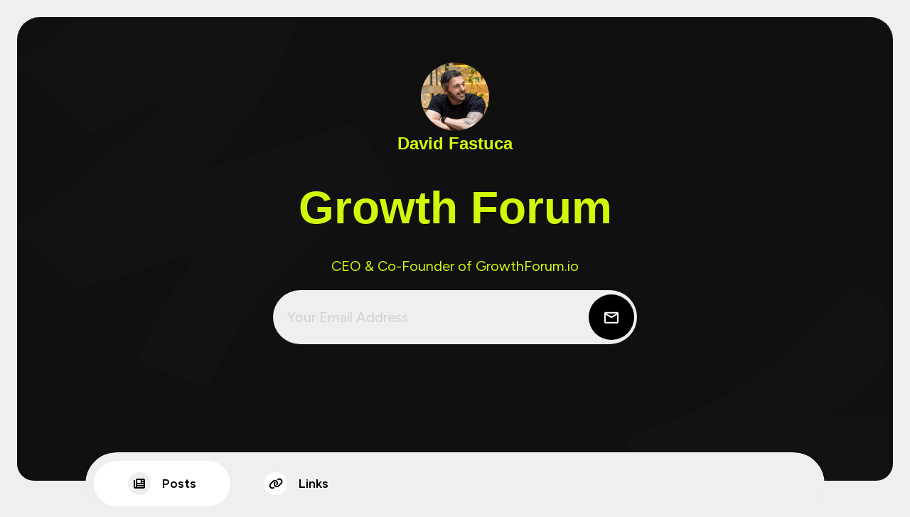

--- FILE ---
content_type: text/html; charset=utf-8
request_url: https://newsletter.growthforum.io/
body_size: 58742
content:
<!DOCTYPE html><html lang="en" prefix="og:http://ogp.me/ns#"><head><meta name="viewport" content="width=device-width, initial-scale=1"/><script defer="" data-cfasync="false" src="https://cdn.kit.com/pages/js/runtime-838763a89775b3f11d2a.js"></script><script defer="" data-cfasync="false" src="https://cdn.kit.com/pages/js/creator-profile-v2-profile-d6eb5d822db4a34d0796.chunk.js"></script><script data-cfasync="false">window.props = {"pageTitle":"Posts","currentPageId":33351,"currentPageType":"posts","templateName":"flow","properties":{"cardColor":"#ffffff","buttonText":"Subscribe","accentColor":"#d10186","headerColor":"#101010","bodyTextColor":"#000000","backgroundColor":"#efefef","bodyFontFamily":"Figtree, sans-serif","bodyFontWeight":400,"buttonTextColor":"#ffffff","headerTextColor":"#FBF3EB","headingTextColor":"#d0f80a","headingFontFamily":"'Bricolage Grotesque', Helvetica, sans-serif","headingFontWeight":600,"backgroundTextColor":"#373f45","defaultBackgroundUrl":"https://cdn.convertkit.com/assets/flow-bg.png"},"data":{"bio":"CEO & Co-Founder of GrowthForum.io","name":"Growth Forum","byline":"","imageUrl":"https://embed.filekitcdn.com/e/SnLPLeqRo1ZxSz7L1Uwg5/t9Mo2cgbeZNnKzmYENzXUv/?fit=crop&w=250&h=250","seoVersion":73,"navigationName":"David Fastuca","seoImage":"https://functions-js.convertkit.com/cp-social-image?accent=%23d10186&account=1482340&avatar=https%3A%2F%2Fembed.filekitcdn.com%2Fe%2FSnLPLeqRo1ZxSz7L1Uwg5%2Ft9Mo2cgbeZNnKzmYENzXUv%2F%3Ffit%3Dcrop%26w%3D250%26h%3D250&bg=%23efefef&byline=&headline=Growth+Forum&version=73","seoFavicon":"https://pages.convertkit.com/templates/favicon.ico"},"pages":[{"pageType":"posts","displayName":"Posts","url":"/profile/posts","id":33351,"data":{}},{"pageType":"links","displayName":"Links","url":"/profile/links","id":33352,"data":{"links":[]}}],"accountId":1482340,"profileUrl":"https://newsletter.growthforum.io/profile","siteKey":"0x4AAAAAAAYy1pe6L_wKYCMp","canonicalUrl":"https://newsletter.growthforum.io","poweredByUrl":"https://kit.com/features/forms?utm_campaign=poweredby&utm_content=newsletter_feed&utm_medium=referral&utm_source=dynamic","recentPosts":[{"id":7285894,"title":"Here’s a tough pill to swallow for every founder...","slug":"here-s-a-tough-pill-to-swallow-for-every-founder","status":"published","readingTime":2,"campaignCompletedAt":"2024-11-20T12:45:55.000Z","publishedAt":"2024-11-20T12:45:55.000Z","orderByDate":"2024-11-20T12:45:55.000Z","timeAgo":"about 1 year","thumbnailUrl":null,"thumbnailAlt":"","path":"posts/here-s-a-tough-pill-to-swallow-for-every-founder","url":"https://newsletter.growthforum.io/posts/here-s-a-tough-pill-to-swallow-for-every-founder","isPaid":null,"introContent":"I came to terms with it years ago. If you own a business but can't sell it, I hate to be the bearer of bad news, but you don’t have a business. You have a very expensive hobby. You could have the best product or most innovative service on the market. But if you can’t consistently bring in buyers, it’s all for naught. Here’s the hard truth: Building a great product or mapping a great service is the easy part. Getting it into the hands of people who need it. That’s the hard part. I’ve seen it...","campaignId":17328952,"publicationId":13873509,"metaDescription":null},{"id":5877966,"title":"1-1-1 Sales Growth: 5 Powerful Strengths You’re Ignoring","slug":"1-1-1-sales-growth-5-powerful-strengths-you-re-ignoring","status":"published","readingTime":1,"campaignCompletedAt":"2024-06-19T09:19:12.000Z","publishedAt":"2024-06-19T09:19:12.000Z","orderByDate":"2024-06-19T09:19:12.000Z","timeAgo":"over 1 year","thumbnailUrl":"https://embed.filekitcdn.com/e/36sNQC99i7iBx7TFtvEjQ5/kmgtzw5eDqpByCZMUtXicN","thumbnailAlt":null,"path":"posts/1-1-1-sales-growth-5-powerful-strengths-you-re-ignoring","url":"https://newsletter.growthforum.io/posts/1-1-1-sales-growth-5-powerful-strengths-you-re-ignoring","isPaid":null,"introContent":"In this episode of \"How to Sell\", Rachel Fox delves into cost-effective sales strategies tailored for startups operating on tight budgets. She shares a range of successful techniques that have aided her in generating more leads and boosting her conversion rates. EP 256: Boost Your Sales Pipeline with These 5 Powerful Strengths You’re Ignoring. Listen on Spotify Now Key Takeaways: Cold calling isn’t always the best method for lead generation. Rachel prefers cold emailing, which she finds more...","campaignId":15609794,"publicationId":12134589,"metaDescription":null},{"id":5829928,"title":"1-1-1 Sales Growth: 8 Steps...","slug":"1-1-1-sales-growth-8-steps","status":"published","readingTime":1,"campaignCompletedAt":"2024-06-12T23:56:06.000Z","publishedAt":"2024-06-12T23:56:06.000Z","orderByDate":"2024-06-12T23:56:06.000Z","timeAgo":"over 1 year","thumbnailUrl":"https://embed.filekitcdn.com/e/36sNQC99i7iBx7TFtvEjQ5/kmgtzw5eDqpByCZMUtXicN","thumbnailAlt":null,"path":"posts/1-1-1-sales-growth-8-steps","url":"https://newsletter.growthforum.io/posts/1-1-1-sales-growth-8-steps","isPaid":null,"introContent":"1-1-1: Sell smarter by leveraging your data and insights, 8 Steps to accelerate your sales process, Convert website visitors, instantly. EP 255: Smart Selling: Leveraging Data and Insight in Business Development Ep 255 Listen on Spotify Now In this episode, you’re going to learn: Modern sales and marketing methods Crafting problem-focused messages Effective communication channels Post of the Week 8 steps to speed up your sales process.Check out the full post here. Resource of the Week Warmly...","campaignId":15560166,"publicationId":12084962,"metaDescription":null},{"id":5584533,"title":"Sales Jenga?","slug":"sales-jenga","status":"published","readingTime":2,"campaignCompletedAt":"2024-05-15T22:25:33.000Z","publishedAt":"2024-05-15T22:25:33.000Z","orderByDate":"2024-05-15T22:25:33.000Z","timeAgo":"over 1 year","thumbnailUrl":"https://embed.filekitcdn.com/e/36sNQC99i7iBx7TFtvEjQ5/qxQcKADeXEjNoKqTs6NnGu","thumbnailAlt":null,"path":"posts/sales-jenga","url":"https://newsletter.growthforum.io/posts/sales-jenga","isPaid":null,"introContent":"In case you’ve been living under a rock and don’t know what Jenga is… It’s a fun game that turns the simple act of pulling out a small wooden block… Into a heart-pounding test of balance and strategy… Where one wrong move can cause the whole tower of blocks to crash down. Your goal is to keep the tower stable while removing the blocks. Every wooden block you remove… While successfully keeping the tower stable… Is an inefficiency eliminated from the entire structure. Now, when it comes to your...","campaignId":15264797,"publicationId":11789543,"metaDescription":null},{"id":5525801,"title":"This gets us 20+ booked meetings per week...","slug":"this-gets-us-20-booked-meetings-per-week","status":"published","readingTime":6,"campaignCompletedAt":"2024-05-08T21:31:06.000Z","publishedAt":"2024-05-08T21:31:06.000Z","orderByDate":"2024-05-08T21:31:06.000Z","timeAgo":"over 1 year","thumbnailUrl":"https://embed.filekitcdn.com/e/36sNQC99i7iBx7TFtvEjQ5/aWQ8B6xriZPzrn9myEFLP8","thumbnailAlt":null,"path":"posts/this-gets-us-20-booked-meetings-per-week","url":"https://newsletter.growthforum.io/posts/this-gets-us-20-booked-meetings-per-week","isPaid":null,"introContent":"Cold calling. It's one of the most underused and scared of strategy for generating leads and booking meetings. In this guide, we'll share our tried-and-true strategies, techniques, and tips for successful cold calling, which consistently generates over 20 booked meetings per week. Understanding the Basics of Cold Calling One key aspect to remember when cold calling is the importance of proper preparation. Before picking up the phone, it's essential to research your prospects. This includes...","campaignId":15193251,"publicationId":11718028,"metaDescription":null},{"id":5456782,"title":"The Power of Rejection, Strategies of Turning a NO into a YES","slug":"the-power-of-rejection-strategies-of-turning-a-no-into-a-yes","status":"published","readingTime":8,"campaignCompletedAt":"2024-04-30T21:55:39.000Z","publishedAt":"2024-04-30T21:55:39.000Z","orderByDate":"2024-04-30T21:55:39.000Z","timeAgo":"over 1 year","thumbnailUrl":"https://embed.filekitcdn.com/e/36sNQC99i7iBx7TFtvEjQ5/oCrLH1o6Nxw56NqDCFV8eo","thumbnailAlt":null,"path":"posts/the-power-of-rejection-strategies-of-turning-a-no-into-a-yes","url":"https://newsletter.growthforum.io/posts/the-power-of-rejection-strategies-of-turning-a-no-into-a-yes","isPaid":null,"introContent":"Rejection. It's a word that can send shivers down our spines and make our hearts sink. Whether it's being turned down for a job, rejected by a romantic interest, or receiving a negative response to a proposal, rejection can leave us feeling deflated and discouraged. But what if I told you that there is power in rejection? What if I told you that you can turn a 'no' into a 'yes'? In this guide, we will explore the psychology behind rejection, the art of embracing rejection, and effective...","campaignId":15110310,"publicationId":11635100,"metaDescription":null},{"id":5403242,"title":"How To Write Emails That Win ","slug":"how-to-write-emails-that-win","status":"published","readingTime":8,"campaignCompletedAt":"2024-04-24T21:45:17.000Z","publishedAt":"2024-04-24T21:45:17.000Z","orderByDate":"2024-04-24T21:45:17.000Z","timeAgo":"over 1 year","thumbnailUrl":"https://embed.filekitcdn.com/e/36sNQC99i7iBx7TFtvEjQ5/7jgfAFmxxSenhSifNjWNqK","thumbnailAlt":null,"path":"posts/how-to-write-emails-that-win","url":"https://newsletter.growthforum.io/posts/how-to-write-emails-that-win","isPaid":null,"introContent":"Email writing is not just about stringing words together. But rather a skill that requires finesse and understanding of your target audience. One crucial element is the subject line. Mastering the art of email writing involves more than just crafting messages; it requires a deep understanding of human psychology and communication dynamics. By delving into the intricacies of how people perceive and respond to written communication, you can tailor your emails to resonate with your audience on a...","campaignId":15046392,"publicationId":11571183,"metaDescription":null},{"id":5334763,"title":"How to build your sales pipeline from ground zero [+Plus Template]","slug":"how-to-build-your-sales-pipeline-from-ground-zero-plus-template","status":"published","readingTime":6,"campaignCompletedAt":"2024-04-17T21:05:24.000Z","publishedAt":"2024-04-17T21:05:24.000Z","orderByDate":"2024-04-17T21:05:24.000Z","timeAgo":"almost 2 years","thumbnailUrl":"https://embed.filekitcdn.com/e/36sNQC99i7iBx7TFtvEjQ5/ao4FE63cNX3cwc1CtZvDFT","thumbnailAlt":null,"path":"posts/how-to-build-your-sales-pipeline-from-ground-zero-plus-template","url":"https://newsletter.growthforum.io/posts/how-to-build-your-sales-pipeline-from-ground-zero-plus-template","isPaid":null,"introContent":"Building a sales pipeline from scratch can seem daunting. But it's an essential component of any successful business. In this guide, we'll explore the importance of a sales pipeline and what it entails. We will also discuss how to lay the foundation, implement, and manage your sales pipeline effectively. >> Plus, give you this handy resource to kick-start your growth process << The Importance of a Sales Pipeline A sales pipeline is a visual representation of your sales process, outlining the...","campaignId":14964150,"publicationId":11488960,"metaDescription":null},{"id":5278165,"title":"Take Responsibility","slug":"take-responsibility","status":"published","readingTime":5,"campaignCompletedAt":"2024-04-11T01:35:32.000Z","publishedAt":"2024-04-11T01:35:32.000Z","orderByDate":"2024-04-11T01:35:32.000Z","timeAgo":"almost 2 years","thumbnailUrl":"https://embed.filekitcdn.com/e/36sNQC99i7iBx7TFtvEjQ5/vhgewnUAaLCjdHDx8spKiE","thumbnailAlt":null,"path":"posts/take-responsibility","url":"https://newsletter.growthforum.io/posts/take-responsibility","isPaid":null,"introContent":"The Weekly Sales Report How To Take Responsibility for Your Success Issue #002 | Listen on the How To Sell Podcast We’re all too familiar with failure. I’ve failed many times myself. Even my co-founder, Luigi, has shared his own frustrations. What we’re saying is that B2B sales is not everyone’s cup of tea—it's highly competitive, and only those who can overcome failures can succeed. So, what can we do to improve and eliminate these setbacks? Listen to the full episode now Coaching as a...","campaignId":14846800,"publicationId":11371614,"metaDescription":null},{"id":5236487,"title":"Rejections Will No Longer Exist — If You Make This Sales Mindset Switch!","slug":"rejections-will-no-longer-exist-if-you-make-this-sales-mindset-switch","status":"published","readingTime":5,"campaignCompletedAt":"2024-04-04T07:39:58.000Z","publishedAt":"2024-04-04T07:39:58.000Z","orderByDate":"2024-04-04T07:39:58.000Z","timeAgo":"almost 2 years","thumbnailUrl":"https://embed.filekitcdn.com/e/36sNQC99i7iBx7TFtvEjQ5/qYaERPRYA7hRnhLxrXop2N","thumbnailAlt":null,"path":"posts/rejections-will-no-longer-exist-if-you-make-this-sales-mindset-switch","url":"https://newsletter.growthforum.io/posts/rejections-will-no-longer-exist-if-you-make-this-sales-mindset-switch","isPaid":null,"introContent":"The Weekly Sales Report Sales Mindset Mastery Issue #001 | Listen on the \"How To Sell\" Podcast Special Note: This newsletter is now the Weekly Sales Report, where once per week, we'll dive really deep into one topic to help you reach your sales goals faster. ............. In our line of work, there are two words you often hear from customers that can mean success or failure. These words are “yes” and (the dreaded) “no.” As a sales pro or start-up owner, you’ve likely had more of the latter...","campaignId":14844919,"publicationId":11369733,"metaDescription":null}],"featuredPost":{"id":7285894,"title":"Here’s a tough pill to swallow for every founder...","slug":"here-s-a-tough-pill-to-swallow-for-every-founder","status":"published","readingTime":2,"campaignCompletedAt":"2024-11-20T12:45:55.000Z","publishedAt":"2024-11-20T12:45:55.000Z","orderByDate":"2024-11-20T12:45:55.000Z","timeAgo":"about 1 year","thumbnailUrl":null,"thumbnailAlt":"","path":"posts/here-s-a-tough-pill-to-swallow-for-every-founder","url":"https://newsletter.growthforum.io/posts/here-s-a-tough-pill-to-swallow-for-every-founder","isPaid":null,"introContent":"I came to terms with it years ago. If you own a business but can't sell it, I hate to be the bearer of bad news, but you don’t have a business. You have a very expensive hobby. You could have the best product or most innovative service on the market. But if you can’t consistently bring in buyers, it’s all for naught. Here’s the hard truth: Building a great product or mapping a great service is the easy part. Getting it into the hands of people who need it. That’s the hard part. I’ve seen it...","campaignId":17328952,"publicationId":13873509,"metaDescription":null},"originUrl":"https://newsletter.growthforum.io/profile","creatorProfileName":"Growth Forum","creatorProfileId":1281592}</script><link rel="stylesheet" href="https://cdn.kit.com/pages/css/creator-profile-v2-profile-b0ed61d8348f856f5359.css"/><link rel="stylesheet" href="https://cdn.kit.com/pages/css/shared-b15ca9f1ef0a40e20503.css"/><title>Posts | Growth Forum</title><meta property="og:title" content="Growth Forum"/><meta property="og:description" content="CEO &amp; Co-Founder of GrowthForum.io"/><meta property="og:image:alt" content="Growth Forum"/><meta property="og:type" content="website"/><meta property="og:image" content="https://functions-js.convertkit.com/cp-social-image?accent=%23d10186&amp;account=1482340&amp;avatar=https%3A%2F%2Fembed.filekitcdn.com%2Fe%2FSnLPLeqRo1ZxSz7L1Uwg5%2Ft9Mo2cgbeZNnKzmYENzXUv%2F%3Ffit%3Dcrop%26w%3D250%26h%3D250&amp;bg=%23efefef&amp;byline=&amp;headline=Growth+Forum&amp;version=73"/><meta name="twitter:card" content="summary_large_image"/><meta name="twitter:title" content="Growth Forum"/><meta name="twitter:description" content="CEO &amp; Co-Founder of GrowthForum.io"/><meta name="twitter:image" content="https://functions-js.convertkit.com/cp-social-image?accent=%23d10186&amp;account=1482340&amp;avatar=https%3A%2F%2Fembed.filekitcdn.com%2Fe%2FSnLPLeqRo1ZxSz7L1Uwg5%2Ft9Mo2cgbeZNnKzmYENzXUv%2F%3Ffit%3Dcrop%26w%3D250%26h%3D250&amp;bg=%23efefef&amp;byline=&amp;headline=Growth+Forum&amp;version=73"/><meta name="twitter:image:alt" content="Growth Forum"/><link rel="shortcut icon" type="image/x-icon" href="https://pages.convertkit.com/templates/favicon.ico"/><link rel="canonical" href="https://newsletter.growthforum.io"/><link rel="preconnect" href="https://fonts.gstatic.com"/><link rel="preconnect" href="https://fonts.googleapis.com"/><link rel="preconnect" href="https://fonts.gstatic.com" crossorigin="anonymous"/><link href="https://fonts.googleapis.com/css2?family=Figtree:wght@400;600&amp;display=swap" rel="stylesheet"/></head><body><div id="root"><style>
    .custom-page div h1,
    .custom-page div h2,
    .custom-page div h3,
    .custom-page div h4,
    .custom-page div h5,
    .custom-page div h6 {
      font-family: 'Bricolage Grotesque', Helvetica, sans-serif;
      font-weight: 600;
      color: #000000;
    }

    .font-heading {
      font-family: 'Bricolage Grotesque', Helvetica, sans-serif;
    }

    .bg-header-image {
      background-image:
        url(https://cdn.convertkit.com/assets/flow-bg.png);
      background-repeat: no-repeat;
      background-size: cover;
      background-position: center;
      background-color: #101010;
      background-blend-mode: overlay;
    }

    .bg-header {
      background-color: #101010;
    }

    .color-card {
      color: #ffffff;
    }

    .bg-background {
      background-color: #efefef;
    }

    .font-weight-heading {
      font-weight: 600;
    }

    .font-body {
      font-family: Figtree, sans-serif;
    }

    .font-weight-body {
      font-weight: 400;
    }

    .color-heading {
      color: #d0f80a;
    }

    .color-body {
      color: #000000;
    }

    .line-height-md-loose {
      line-height: 120%;
    }

    .line-height-sm-loose {
      line-height: 160%;
    }

    .bg-button {
      background-color: #000000;
    }

    .bg-button-opacity {
      background-color: #0000004d;
    }

    .bg-body {
      background-color: #000000;
    }

    .hover\:bg-accent:hover {
      background-color: #d10186;
    }

    .rounded-6 {
      border-radius: 24px;
    }

    @media (min-width: 640px) {
      .sm\:h-19 {
        height: 4.75rem;
      }
      .sm\:rounded-card {
        border-radius: 32px;
      }
      .sm\:rounded-fit {
        border-radius: 200px;
      }
      .sm\:w-23 {
        width: 23.5rem;
      }
      .sm\:clip-path {
        clip-path: inset(0px round 9999px);
      }

      .sm\h-61 {
        height: 15.25rem;
      }

      .recommendations-submit {
        justify-content: center;
      }

      .sm\:px-30 {
        padding-left: 120px;
        padding-right: 120px;
      }

      .sm\:mx-30 {
        margin-left: 120px;
        margin-right: 120px;
      }
    }

    @media (min-width: 768px) {
      .product img {
        width: 100%;
      }
      .product-single img {
        width: 12rem;
      }
    }

    .rounded-2xl {
      border-radius: 20px;
    }

    .rounded-fit {
      border-radius: 200px;
    }

    .rounded-xs {
      border-radius: 10px;
    }

    .rounded-m {
      border-radius: 16px;
    }

    .rounded-3xl {
      border-radius: 24px;
    }

    .rounded-card {
      border-radius: 32px;
    }

    .min-h-15 {
      min-height: 3.75rem;
    }

    .h-56 {
      height: 13.125rem;
    }

    .bg-card {
      background-color: #ffffff;
    }

    .color-button-icon {
      color: #ffffff;
    }

    .color-badge {
      fill: #ffffff;
    }

    html,
    .bg-page {
      background-color: #efefef;
    }

    .max-w-page {
      max-width: 1440px;
    }

    .bg-accent {
      background-color: #d10186;
    }

    .border-accent {
      border-color: #d10186;
    }

    .color-button-text {
      color: #ffffff;
    }

    .recommendation-sponsored {
      color: #000000;
    }

    .button:hover {
      background-color: #d10186;
    }

    .button:disabled {
      color: #00000099;
      background-color: transparent;
    }

    .share-button {
      background-color: #ffffff;
    }

    .max-h-lg {
      max-height: 32.375rem;
    }

    .line-clamp-3 {
      overflow: hidden;
      display: -webkit-box;
      -webkit-box-orient: vertical;
      -webkit-line-clamp: 3;
    }

    .heading-line-height {
      line-height: undefined;
    }

    .body-line-height {
      line-height: undefined;
    }

    .product img {
      aspect-ratio: 16 / 9;
    }

    .product-single button {
      align-self: flex-start;
      overflow: hidden;
      text-overflow: ellipsis;
      white-space: nowrap;
    }

    .product-name {
      color: #000000;
      font-size: 24px;
      line-height: 130%;
      overflow: hidden;
      display: -webkit-box;
      -webkit-box-orient: vertical;
      -webkit-line-clamp: 3;
    }

    .product-price {
      color: #d10186;
      font-size: 18px;
      line-height: 160%;
    }

    .product-content {
      flex: 1;
    }

    .product button {
      background-color: #000000;
      color: #ffffff;
      font-size: 16px;
      padding: 8px 32px;
      border-radius: 200px;
      width: 100%;
      margin-top: auto;
    }

    .product button:hover {
      background-color: #d10186;
      transition: 300ms;
    }

    @media (min-width: 768px) {
      .product-single button {
        width: auto;
      }
    }

    .line-clamp-4 {
      overflow: hidden;
      display: -webkit-box;
      -webkit-box-orient: vertical;
      -webkit-line-clamp: 4;
    }

    .rounded-b-xl {
      border-bottom-right-radius: 24px;
      border-bottom-left-radius: 24px;
    }

    .rounded-t-2xl {
      border-top-right-radius: 24px;
      border-top-left-radius: 24px;
    }

    .group:hover .group-hover\:bg-accent {
      background-color: #d10186;
    }

    .group:hover .group-hover\:color-bg {
      color: #efefef;
    }

    .group:hover .group-hover\:color-accent {
      color: #d10186;
    }

    .w-5 {
      width: 1.25rem;
    }

    .h-5 {
      height: 1.25rem;
    }

    .header:hover .bg-image-picker {
      opacity: 0.6;
    }

    .recommendation-creator img {
      border-radius: 10px;
    }

    .recommendations-heading {
      color: #000000;
    }

    .recommendation-byline {
      color: #000000;
    }

    .recommendation-creator {
      padding: 24px;
      border-radius: 24px;
      background-color: #ffffff;
    }

    .recommendation-name {
      color: #000000;
    }

    .recommendation-creator[aria-checked="true"]{
      outline: 2px solid #d10186;
    }

    .recommendations-form input[type="checkbox"] {
      --active-checkbox: #d10186;
      --background: transparent;
      border-radius: 200px;
      outline: 2px solid #000000 !important;
    }

    .recommendations-form input[type="checkbox"]:hover,
    .recommendations-form input[type="checkbox"]:checked {
      outline: 2px solid #d10186 !important;
    }

    @media (max-width: 640px) {
      .recommendations-form .recommendations-checkbox {
        right: 16px;
      }
    }

    @media (max-width: 768px) {
      .recommendations-form .recommendations-submit {
        flex-direction: column;
      }
    }
  </style><div class="bg-page page-posts"><div class="max-w-page flex flex-col w-full mx-auto"><div class="sm:m-6"><div class="header flex flex-col text-center items-stretch rounded-b-xl bg-header-image sm:px-24 sm:pt-16 sm:pb-32 pt-10 sm:rounded-card rounded-t-none"><div class="flex flex-col sm:justify-center justify-items-center mb-6"><div class="creator-avatar sm:w-24 sm:h-24 h-12 w-12 self-center"><img alt="profile" src="https://embed.filekitcdn.com/e/SnLPLeqRo1ZxSz7L1Uwg5/t9Mo2cgbeZNnKzmYENzXUv/?fit=crop&amp;w=250&amp;h=250" class="h-full w-full rounded-full object-cover object-center"/></div><div class="grid"><h1 class="font-heading font-weight-heading flex flex-col color-heading text-2xl text-center block truncate"><a>David Fastuca</a></h1></div></div><div class="px-6 sm:px-0"><div class="grid"><h1 class="creator-name font-heading font-weight-heading color-heading opacity-80 sm:text-6xl text-5xl text-center mb-8 sm:mb-6 heading-line-height overflow-hidden break-words whitespace-pre-wrap">Growth Forum</h1></div><div class="grid"><p class="creator-bio font-body font-weight-body color-heading text-xl leading-5 text-center mb-6 body-line-height overflow-hidden break-words whitespace-pre-wrap">CEO &amp; Co-Founder of GrowthForum.io</p></div><div class="flex justify-center mb-16"><form class="form subscribe-form leading-8 justify-between w-full self-center px-1 items-center sm:h-19 min-h-15" method="POST" action="/posts"><div class="flex leading-8 rounded-full bg-background m-auto  justify-between max-w-lg w-full self-center px-1 items-center sm:h-19 min-h-15"><input id="email" name="email_address" type="email" placeholder="Your Email Address" class="color-body font-body text-xl email-input py-2 outline-none px-4 w-full bg-transparent rounded-full" required="" value=""/><button class="flex-none w-12 h-12 sm:w-16 sm:h-16 bg-button color-button-icon flex items-center justify-center rounded-full"><svg xmlns="http://www.w3.org/2000/svg" width="24" height="24" fill="currentColor" viewBox="0 0 24 24" class="fill-current inline-block overflow-visible w-6 h-6 color-button-icon" name="email" style="font-size:inherit"><path fill-rule="evenodd" d="M4 20.714q-.824 0-1.413-.587A1.93 1.93 0 0 1 2 18.714v-12q0-.086.006-.168L2 6.539h.007q.057-.714.58-1.237A1.93 1.93 0 0 1 4 4.714h16q.824 0 1.413.588.523.524.58 1.237H22l-.006.007q.006.083.006.168v12a1.93 1.93 0 0 1-.587 1.413 1.93 1.93 0 0 1-1.413.587zm15.255-14H4.745L12 11.04zM4 8.59l6.975 4.175q.475.276 1.025.275.55 0 1.025-.275L20 8.59v10.125H4z" clip-rule="evenodd"></path></svg></button></div></form></div></div></div></div><div class="navigation sm:mx-30 bg-background sm:rounded-full px-6 sm:px-3 sm:-mt-16  overflow-x-auto overflow-y-hidden sm:clip-path py-10 sm:py-3"><div class="flex flex-row"><a href="/profile/posts" class="px-4 py-3 sm:px-12 sm:py-4 font-body font-semibold color-body outline-none focus:outline-none rounded-full group bg-card"><div class="flex justify-center items-center rounded-full"><div class="rounded-full bg-background group-hover:bg-accent mr-4 flex justify-center items-center w-8 h-8 delay-75 transition-colors"><svg aria-hidden="true" focusable="false" data-prefix="fas" data-icon="newspaper" class="svg-inline--fa fa-newspaper fa-w-16 group-hover:color-bg color-body w-5 h-5 delay-75 transition-colors flex-shrink-0" role="img" xmlns="http://www.w3.org/2000/svg" viewBox="0 0 512 512"><path fill="currentColor" d="M96 96c0-35.3 28.7-64 64-64l288 0c35.3 0 64 28.7 64 64l0 320c0 35.3-28.7 64-64 64L80 480c-44.2 0-80-35.8-80-80L0 128c0-17.7 14.3-32 32-32s32 14.3 32 32l0 272c0 8.8 7.2 16 16 16s16-7.2 16-16L96 96zm64 24l0 80c0 13.3 10.7 24 24 24l112 0c13.3 0 24-10.7 24-24l0-80c0-13.3-10.7-24-24-24L184 96c-13.3 0-24 10.7-24 24zm208-8c0 8.8 7.2 16 16 16l48 0c8.8 0 16-7.2 16-16s-7.2-16-16-16l-48 0c-8.8 0-16 7.2-16 16zm0 96c0 8.8 7.2 16 16 16l48 0c8.8 0 16-7.2 16-16s-7.2-16-16-16l-48 0c-8.8 0-16 7.2-16 16zM160 304c0 8.8 7.2 16 16 16l256 0c8.8 0 16-7.2 16-16s-7.2-16-16-16l-256 0c-8.8 0-16 7.2-16 16zm0 96c0 8.8 7.2 16 16 16l256 0c8.8 0 16-7.2 16-16s-7.2-16-16-16l-256 0c-8.8 0-16 7.2-16 16z"></path></svg></div><span class="font-body font-semibold text-lg leading-6 truncate">Posts</span></div></a><a href="/profile/links" class="px-4 py-3 sm:px-12 sm:py-4 font-body font-semibold color-body outline-none focus:outline-none rounded-full group"><div class="flex justify-center items-center rounded-full"><div class="rounded-full bg-background group-hover:bg-accent mr-4 flex justify-center items-center w-8 h-8 delay-75 transition-colors bg-card"><svg aria-hidden="true" focusable="false" data-prefix="fas" data-icon="link" class="svg-inline--fa fa-link fa-w-20 group-hover:color-bg color-body w-5 h-5 delay-75 transition-colors flex-shrink-0" role="img" xmlns="http://www.w3.org/2000/svg" viewBox="0 0 640 512"><path fill="currentColor" d="M579.8 267.7c56.5-56.5 56.5-148 0-204.5c-50-50-128.8-56.5-186.3-15.4l-1.6 1.1c-14.4 10.3-17.7 30.3-7.4 44.6s30.3 17.7 44.6 7.4l1.6-1.1c32.1-22.9 76-19.3 103.8 8.6c31.5 31.5 31.5 82.5 0 114L422.3 334.8c-31.5 31.5-82.5 31.5-114 0c-27.9-27.9-31.5-71.8-8.6-103.8l1.1-1.6c10.3-14.4 6.9-34.4-7.4-44.6s-34.4-6.9-44.6 7.4l-1.1 1.6C206.5 251.2 213 330 263 380c56.5 56.5 148 56.5 204.5 0L579.8 267.7zM60.2 244.3c-56.5 56.5-56.5 148 0 204.5c50 50 128.8 56.5 186.3 15.4l1.6-1.1c14.4-10.3 17.7-30.3 7.4-44.6s-30.3-17.7-44.6-7.4l-1.6 1.1c-32.1 22.9-76 19.3-103.8-8.6C74 372 74 321 105.5 289.5L217.7 177.2c31.5-31.5 82.5-31.5 114 0c27.9 27.9 31.5 71.8 8.6 103.9l-1.1 1.6c-10.3 14.4-6.9 34.4 7.4 44.6s34.4 6.9 44.6-7.4l1.1-1.6C433.5 260.8 427 182 377 132c-56.5-56.5-148-56.5-204.5 0L60.2 244.3z"></path></svg></div><span class="font-body font-semibold text-lg leading-6 truncate">Links</span></div></a></div></div><div class="sm:px-30 sm:py-20 px-6 pb-10"><div class="rounded-3xl bg-card mb-8 sm:mb-16"><a href="https://newsletter.growthforum.io/posts/here-s-a-tough-pill-to-swallow-for-every-founder" class="grid grid-cols-1 md:grid-cols-2 gap-6 sm:gap-16 p-6 sm:py-10 sm:pl-16 sm:pr-10 overflow-hidden break-words group"><article class="flex flex-col justify-between gap-4 sm:flex-1 col-span-2"><div class="flex gap-1 font-semibold color-body"><div class="flex justify-start gap-6 sm:flex-row flex-col items-center"><div class="inline-flex align-center font-semibold text-xs px-2 py-1 inline-block self-start color-button-icon bg-button rounded-full bg-button font-body group-hover:bg-accent transition-colors duration-300">MUST READ</div><span class="flex-1 flex text-sm font-body">ABOUT 1 YEAR AGO<!-- --> • <!-- -->2<!-- --> MIN READ</span></div></div><div class="flex flex-col gap-4"><h3 class="font-heading font-weight-heading color-body text-4xl leading-10 line-clamp-3 group-hover:color-accent transition-colors duration-300">Here’s a tough pill to swallow for every founder...</h3><p class="post-intro font-body font-weight-body color-body text-lg leading-6 line-clamp-3">I came to terms with it years ago. If you own a business but can&#x27;t sell it, I hate to be the bearer of bad news, but you don’t have a business. You have a very expensive hobby. You could have the best product or most innovative service on the market. But if you can’t consistently bring in buyers, it’s all for naught. Here’s the hard truth: Building a great product or mapping a great service is the easy part. Getting it into the hands of people who need it. That’s the hard part. I’ve seen it...</p><div class="flex gap-8"><div class="font-semibold color-body flex flex-row gap-4 items-center text-xs"><span class="read-now text-lg font-semibold py-2">Read Now</span><div class="group-hover:bg-accent rounded-full bg-button p-1 transition-colors duration-300"><svg xmlns="http://www.w3.org/2000/svg" width="24" height="24" fill="currentColor" viewBox="0 0 24 24" class="fill-current inline-block overflow-visible w-6 h-6 color-button-icon group-hover:color-bg transition-colors duration-300" name="arrow-right" style="font-size:inherit"><path d="M16.179 13.292H5a.97.97 0 0 1-.712-.287.97.97 0 0 1-.288-.713q0-.424.288-.712A.97.97 0 0 1 5 11.292h11.18l-4.902-4.899a.92.92 0 0 1-.287-.7q.012-.4.312-.7.3-.275.7-.287t.7.288l6.603 6.598q.15.15.212.325.063.176.063.375c0 .199-.02.258-.063.375a.9.9 0 0 1-.212.325l-6.602 6.599a.93.93 0 0 1-.688.275 1.02 1.02 0 0 1-.713-.275q-.3-.3-.3-.713 0-.412.3-.712z"></path></svg></div></div></div></div></article></a></div><div class="flex flex-col gap-3"><div class="flex flex-col md:grid sm:grid-cols-3 gap-4"><a href="https://newsletter.growthforum.io/posts/1-1-1-sales-growth-5-powerful-strengths-you-re-ignoring" class="flex flex-col gap-6 p-6 sm:p-8 group bg-card rounded-2xl w-full justify-between"><div class="relative pb-3/4 self-center w-full"><img src="https://embed.filekitcdn.com/e/36sNQC99i7iBx7TFtvEjQ5/kmgtzw5eDqpByCZMUtXicN" class="absolute object-cover object-center w-full h-full rounded-xs" alt=""/></div><div class="flex flex-col gap-4 overflow-hidden h-full justify-between"><h3 class="post-title font-heading font-weight-heading color-body text-2xl leading-8 group-hover:color-accent line-clamp-3 sm:line-clamp-2 transition-colors duration-300">1-1-1 Sales Growth: 5 Powerful Strengths You’re Ignoring</h3><div class="font-semibold color-body flex flex-row gap-4 items-center text-xs justify-between"><span class="text-xs font-body">OVER 1 YEAR AGO<!-- --> • <!-- -->1<!-- --> MIN READ</span><div class="group-hover:bg-accent rounded-full bg-button p-1 transition-colors duration-300"><svg xmlns="http://www.w3.org/2000/svg" width="24" height="24" fill="currentColor" viewBox="0 0 24 24" class="fill-current inline-block overflow-visible w-6 h-6 color-button-icon group-hover:color-bg transition-colors duration-300" name="arrow-right" style="font-size:inherit"><path d="M16.179 13.292H5a.97.97 0 0 1-.712-.287.97.97 0 0 1-.288-.713q0-.424.288-.712A.97.97 0 0 1 5 11.292h11.18l-4.902-4.899a.92.92 0 0 1-.287-.7q.012-.4.312-.7.3-.275.7-.287t.7.288l6.603 6.598q.15.15.212.325.063.176.063.375c0 .199-.02.258-.063.375a.9.9 0 0 1-.212.325l-6.602 6.599a.93.93 0 0 1-.688.275 1.02 1.02 0 0 1-.713-.275q-.3-.3-.3-.713 0-.412.3-.712z"></path></svg></div></div></div></a><a href="https://newsletter.growthforum.io/posts/1-1-1-sales-growth-8-steps" class="flex flex-col gap-6 p-6 sm:p-8 group bg-card rounded-2xl w-full justify-between"><div class="relative pb-3/4 self-center w-full"><img src="https://embed.filekitcdn.com/e/36sNQC99i7iBx7TFtvEjQ5/kmgtzw5eDqpByCZMUtXicN" class="absolute object-cover object-center w-full h-full rounded-xs" alt=""/></div><div class="flex flex-col gap-4 overflow-hidden h-full justify-between"><h3 class="post-title font-heading font-weight-heading color-body text-2xl leading-8 group-hover:color-accent line-clamp-3 sm:line-clamp-2 transition-colors duration-300">1-1-1 Sales Growth: 8 Steps...</h3><div class="font-semibold color-body flex flex-row gap-4 items-center text-xs justify-between"><span class="text-xs font-body">OVER 1 YEAR AGO<!-- --> • <!-- -->1<!-- --> MIN READ</span><div class="group-hover:bg-accent rounded-full bg-button p-1 transition-colors duration-300"><svg xmlns="http://www.w3.org/2000/svg" width="24" height="24" fill="currentColor" viewBox="0 0 24 24" class="fill-current inline-block overflow-visible w-6 h-6 color-button-icon group-hover:color-bg transition-colors duration-300" name="arrow-right" style="font-size:inherit"><path d="M16.179 13.292H5a.97.97 0 0 1-.712-.287.97.97 0 0 1-.288-.713q0-.424.288-.712A.97.97 0 0 1 5 11.292h11.18l-4.902-4.899a.92.92 0 0 1-.287-.7q.012-.4.312-.7.3-.275.7-.287t.7.288l6.603 6.598q.15.15.212.325.063.176.063.375c0 .199-.02.258-.063.375a.9.9 0 0 1-.212.325l-6.602 6.599a.93.93 0 0 1-.688.275 1.02 1.02 0 0 1-.713-.275q-.3-.3-.3-.713 0-.412.3-.712z"></path></svg></div></div></div></a><a href="https://newsletter.growthforum.io/posts/sales-jenga" class="flex flex-col gap-6 p-6 sm:p-8 group bg-card rounded-2xl w-full justify-between"><div class="relative pb-3/4 self-center w-full"><img src="https://embed.filekitcdn.com/e/36sNQC99i7iBx7TFtvEjQ5/qxQcKADeXEjNoKqTs6NnGu" class="absolute object-cover object-center w-full h-full rounded-xs" alt=""/></div><div class="flex flex-col gap-4 overflow-hidden h-full justify-between"><h3 class="post-title font-heading font-weight-heading color-body text-2xl leading-8 group-hover:color-accent line-clamp-3 sm:line-clamp-2 transition-colors duration-300">Sales Jenga?</h3><div class="font-semibold color-body flex flex-row gap-4 items-center text-xs justify-between"><span class="text-xs font-body">OVER 1 YEAR AGO<!-- --> • <!-- -->2<!-- --> MIN READ</span><div class="group-hover:bg-accent rounded-full bg-button p-1 transition-colors duration-300"><svg xmlns="http://www.w3.org/2000/svg" width="24" height="24" fill="currentColor" viewBox="0 0 24 24" class="fill-current inline-block overflow-visible w-6 h-6 color-button-icon group-hover:color-bg transition-colors duration-300" name="arrow-right" style="font-size:inherit"><path d="M16.179 13.292H5a.97.97 0 0 1-.712-.287.97.97 0 0 1-.288-.713q0-.424.288-.712A.97.97 0 0 1 5 11.292h11.18l-4.902-4.899a.92.92 0 0 1-.287-.7q.012-.4.312-.7.3-.275.7-.287t.7.288l6.603 6.598q.15.15.212.325.063.176.063.375c0 .199-.02.258-.063.375a.9.9 0 0 1-.212.325l-6.602 6.599a.93.93 0 0 1-.688.275 1.02 1.02 0 0 1-.713-.275q-.3-.3-.3-.713 0-.412.3-.712z"></path></svg></div></div></div></a><a href="https://newsletter.growthforum.io/posts/this-gets-us-20-booked-meetings-per-week" class="flex flex-col gap-6 p-6 sm:p-8 group bg-card rounded-2xl w-full justify-between"><div class="relative pb-3/4 self-center w-full"><img src="https://embed.filekitcdn.com/e/36sNQC99i7iBx7TFtvEjQ5/aWQ8B6xriZPzrn9myEFLP8" class="absolute object-cover object-center w-full h-full rounded-xs" alt=""/></div><div class="flex flex-col gap-4 overflow-hidden h-full justify-between"><h3 class="post-title font-heading font-weight-heading color-body text-2xl leading-8 group-hover:color-accent line-clamp-3 sm:line-clamp-2 transition-colors duration-300">This gets us 20+ booked meetings per week...</h3><div class="font-semibold color-body flex flex-row gap-4 items-center text-xs justify-between"><span class="text-xs font-body">OVER 1 YEAR AGO<!-- --> • <!-- -->6<!-- --> MIN READ</span><div class="group-hover:bg-accent rounded-full bg-button p-1 transition-colors duration-300"><svg xmlns="http://www.w3.org/2000/svg" width="24" height="24" fill="currentColor" viewBox="0 0 24 24" class="fill-current inline-block overflow-visible w-6 h-6 color-button-icon group-hover:color-bg transition-colors duration-300" name="arrow-right" style="font-size:inherit"><path d="M16.179 13.292H5a.97.97 0 0 1-.712-.287.97.97 0 0 1-.288-.713q0-.424.288-.712A.97.97 0 0 1 5 11.292h11.18l-4.902-4.899a.92.92 0 0 1-.287-.7q.012-.4.312-.7.3-.275.7-.287t.7.288l6.603 6.598q.15.15.212.325.063.176.063.375c0 .199-.02.258-.063.375a.9.9 0 0 1-.212.325l-6.602 6.599a.93.93 0 0 1-.688.275 1.02 1.02 0 0 1-.713-.275q-.3-.3-.3-.713 0-.412.3-.712z"></path></svg></div></div></div></a><a href="https://newsletter.growthforum.io/posts/the-power-of-rejection-strategies-of-turning-a-no-into-a-yes" class="flex flex-col gap-6 p-6 sm:p-8 group bg-card rounded-2xl w-full justify-between"><div class="relative pb-3/4 self-center w-full"><img src="https://embed.filekitcdn.com/e/36sNQC99i7iBx7TFtvEjQ5/oCrLH1o6Nxw56NqDCFV8eo" class="absolute object-cover object-center w-full h-full rounded-xs" alt=""/></div><div class="flex flex-col gap-4 overflow-hidden h-full justify-between"><h3 class="post-title font-heading font-weight-heading color-body text-2xl leading-8 group-hover:color-accent line-clamp-3 sm:line-clamp-2 transition-colors duration-300">The Power of Rejection, Strategies of Turning a NO into a YES</h3><div class="font-semibold color-body flex flex-row gap-4 items-center text-xs justify-between"><span class="text-xs font-body">OVER 1 YEAR AGO<!-- --> • <!-- -->8<!-- --> MIN READ</span><div class="group-hover:bg-accent rounded-full bg-button p-1 transition-colors duration-300"><svg xmlns="http://www.w3.org/2000/svg" width="24" height="24" fill="currentColor" viewBox="0 0 24 24" class="fill-current inline-block overflow-visible w-6 h-6 color-button-icon group-hover:color-bg transition-colors duration-300" name="arrow-right" style="font-size:inherit"><path d="M16.179 13.292H5a.97.97 0 0 1-.712-.287.97.97 0 0 1-.288-.713q0-.424.288-.712A.97.97 0 0 1 5 11.292h11.18l-4.902-4.899a.92.92 0 0 1-.287-.7q.012-.4.312-.7.3-.275.7-.287t.7.288l6.603 6.598q.15.15.212.325.063.176.063.375c0 .199-.02.258-.063.375a.9.9 0 0 1-.212.325l-6.602 6.599a.93.93 0 0 1-.688.275 1.02 1.02 0 0 1-.713-.275q-.3-.3-.3-.713 0-.412.3-.712z"></path></svg></div></div></div></a><a href="https://newsletter.growthforum.io/posts/how-to-write-emails-that-win" class="flex flex-col gap-6 p-6 sm:p-8 group bg-card rounded-2xl w-full justify-between"><div class="relative pb-3/4 self-center w-full"><img src="https://embed.filekitcdn.com/e/36sNQC99i7iBx7TFtvEjQ5/7jgfAFmxxSenhSifNjWNqK" class="absolute object-cover object-center w-full h-full rounded-xs" alt=""/></div><div class="flex flex-col gap-4 overflow-hidden h-full justify-between"><h3 class="post-title font-heading font-weight-heading color-body text-2xl leading-8 group-hover:color-accent line-clamp-3 sm:line-clamp-2 transition-colors duration-300">How To Write Emails That Win </h3><div class="font-semibold color-body flex flex-row gap-4 items-center text-xs justify-between"><span class="text-xs font-body">OVER 1 YEAR AGO<!-- --> • <!-- -->8<!-- --> MIN READ</span><div class="group-hover:bg-accent rounded-full bg-button p-1 transition-colors duration-300"><svg xmlns="http://www.w3.org/2000/svg" width="24" height="24" fill="currentColor" viewBox="0 0 24 24" class="fill-current inline-block overflow-visible w-6 h-6 color-button-icon group-hover:color-bg transition-colors duration-300" name="arrow-right" style="font-size:inherit"><path d="M16.179 13.292H5a.97.97 0 0 1-.712-.287.97.97 0 0 1-.288-.713q0-.424.288-.712A.97.97 0 0 1 5 11.292h11.18l-4.902-4.899a.92.92 0 0 1-.287-.7q.012-.4.312-.7.3-.275.7-.287t.7.288l6.603 6.598q.15.15.212.325.063.176.063.375c0 .199-.02.258-.063.375a.9.9 0 0 1-.212.325l-6.602 6.599a.93.93 0 0 1-.688.275 1.02 1.02 0 0 1-.713-.275q-.3-.3-.3-.713 0-.412.3-.712z"></path></svg></div></div></div></a><a href="https://newsletter.growthforum.io/posts/how-to-build-your-sales-pipeline-from-ground-zero-plus-template" class="flex flex-col gap-6 p-6 sm:p-8 group bg-card rounded-2xl w-full justify-between"><div class="relative pb-3/4 self-center w-full"><img src="https://embed.filekitcdn.com/e/36sNQC99i7iBx7TFtvEjQ5/ao4FE63cNX3cwc1CtZvDFT" class="absolute object-cover object-center w-full h-full rounded-xs" alt=""/></div><div class="flex flex-col gap-4 overflow-hidden h-full justify-between"><h3 class="post-title font-heading font-weight-heading color-body text-2xl leading-8 group-hover:color-accent line-clamp-3 sm:line-clamp-2 transition-colors duration-300">How to build your sales pipeline from ground zero [+Plus Template]</h3><div class="font-semibold color-body flex flex-row gap-4 items-center text-xs justify-between"><span class="text-xs font-body">ALMOST 2 YEARS AGO<!-- --> • <!-- -->6<!-- --> MIN READ</span><div class="group-hover:bg-accent rounded-full bg-button p-1 transition-colors duration-300"><svg xmlns="http://www.w3.org/2000/svg" width="24" height="24" fill="currentColor" viewBox="0 0 24 24" class="fill-current inline-block overflow-visible w-6 h-6 color-button-icon group-hover:color-bg transition-colors duration-300" name="arrow-right" style="font-size:inherit"><path d="M16.179 13.292H5a.97.97 0 0 1-.712-.287.97.97 0 0 1-.288-.713q0-.424.288-.712A.97.97 0 0 1 5 11.292h11.18l-4.902-4.899a.92.92 0 0 1-.287-.7q.012-.4.312-.7.3-.275.7-.287t.7.288l6.603 6.598q.15.15.212.325.063.176.063.375c0 .199-.02.258-.063.375a.9.9 0 0 1-.212.325l-6.602 6.599a.93.93 0 0 1-.688.275 1.02 1.02 0 0 1-.713-.275q-.3-.3-.3-.713 0-.412.3-.712z"></path></svg></div></div></div></a><a href="https://newsletter.growthforum.io/posts/take-responsibility" class="flex flex-col gap-6 p-6 sm:p-8 group bg-card rounded-2xl w-full justify-between"><div class="relative pb-3/4 self-center w-full"><img src="https://embed.filekitcdn.com/e/36sNQC99i7iBx7TFtvEjQ5/vhgewnUAaLCjdHDx8spKiE" class="absolute object-cover object-center w-full h-full rounded-xs" alt=""/></div><div class="flex flex-col gap-4 overflow-hidden h-full justify-between"><h3 class="post-title font-heading font-weight-heading color-body text-2xl leading-8 group-hover:color-accent line-clamp-3 sm:line-clamp-2 transition-colors duration-300">Take Responsibility</h3><div class="font-semibold color-body flex flex-row gap-4 items-center text-xs justify-between"><span class="text-xs font-body">ALMOST 2 YEARS AGO<!-- --> • <!-- -->5<!-- --> MIN READ</span><div class="group-hover:bg-accent rounded-full bg-button p-1 transition-colors duration-300"><svg xmlns="http://www.w3.org/2000/svg" width="24" height="24" fill="currentColor" viewBox="0 0 24 24" class="fill-current inline-block overflow-visible w-6 h-6 color-button-icon group-hover:color-bg transition-colors duration-300" name="arrow-right" style="font-size:inherit"><path d="M16.179 13.292H5a.97.97 0 0 1-.712-.287.97.97 0 0 1-.288-.713q0-.424.288-.712A.97.97 0 0 1 5 11.292h11.18l-4.902-4.899a.92.92 0 0 1-.287-.7q.012-.4.312-.7.3-.275.7-.287t.7.288l6.603 6.598q.15.15.212.325.063.176.063.375c0 .199-.02.258-.063.375a.9.9 0 0 1-.212.325l-6.602 6.599a.93.93 0 0 1-.688.275 1.02 1.02 0 0 1-.713-.275q-.3-.3-.3-.713 0-.412.3-.712z"></path></svg></div></div></div></a><a href="https://newsletter.growthforum.io/posts/rejections-will-no-longer-exist-if-you-make-this-sales-mindset-switch" class="flex flex-col gap-6 p-6 sm:p-8 group bg-card rounded-2xl w-full justify-between"><div class="relative pb-3/4 self-center w-full"><img src="https://embed.filekitcdn.com/e/36sNQC99i7iBx7TFtvEjQ5/qYaERPRYA7hRnhLxrXop2N" class="absolute object-cover object-center w-full h-full rounded-xs" alt=""/></div><div class="flex flex-col gap-4 overflow-hidden h-full justify-between"><h3 class="post-title font-heading font-weight-heading color-body text-2xl leading-8 group-hover:color-accent line-clamp-3 sm:line-clamp-2 transition-colors duration-300">Rejections Will No Longer Exist — If You Make This Sales Mindset Switch!</h3><div class="font-semibold color-body flex flex-row gap-4 items-center text-xs justify-between"><span class="text-xs font-body">ALMOST 2 YEARS AGO<!-- --> • <!-- -->5<!-- --> MIN READ</span><div class="group-hover:bg-accent rounded-full bg-button p-1 transition-colors duration-300"><svg xmlns="http://www.w3.org/2000/svg" width="24" height="24" fill="currentColor" viewBox="0 0 24 24" class="fill-current inline-block overflow-visible w-6 h-6 color-button-icon group-hover:color-bg transition-colors duration-300" name="arrow-right" style="font-size:inherit"><path d="M16.179 13.292H5a.97.97 0 0 1-.712-.287.97.97 0 0 1-.288-.713q0-.424.288-.712A.97.97 0 0 1 5 11.292h11.18l-4.902-4.899a.92.92 0 0 1-.287-.7q.012-.4.312-.7.3-.275.7-.287t.7.288l6.603 6.598q.15.15.212.325.063.176.063.375c0 .199-.02.258-.063.375a.9.9 0 0 1-.212.325l-6.602 6.599a.93.93 0 0 1-.688.275 1.02 1.02 0 0 1-.713-.275q-.3-.3-.3-.713 0-.412.3-.712z"></path></svg></div></div></div></a></div><div class="flex flex-col gap-3"><button type="button" class="button color-button-icon bg-button text-lg font-semibold rounded-fit px-12 py-3 self-center transition-colors duration-300 sm:mt-16 mt-6">View More</button></div></div></div><div class="sm:p-6"><div class="footer flex flex-col sm:flex-row gap-4 items-center flex-wrap justify-center sm:justify-between sm:px-24 px-6 py-12 bg-body rounded-b-none rounded-t-2xl sm:rounded-card bg-body"><div class="sm:pb-0 pb-10 sm:mb-0"><div class="share-buttons flex items-center gap-4 flex-row"><span class="font-body font-bold text-xs color-button-icon">SHARE THIS PAGE</span><div class="flex gap-2"><a class="text-center text-base flex justify-center align-center button color-body w-10 h-10 rounded-full p-3 transition ease-in-out duration-200 share-button" href="https://x.com/intent/tweet/?text=&amp;url=https://newsletter.growthforum.io/profile"><span class="sr-only"></span><svg aria-hidden="true" focusable="false" data-prefix="fab" data-icon="x-twitter" class="svg-inline--fa fa-x-twitter fa-w-16 " role="img" xmlns="http://www.w3.org/2000/svg" viewBox="0 0 512 512"><path fill="currentColor" d="M389.2 48h70.6L305.6 224.2 487 464H345L233.7 318.6 106.5 464H35.8L200.7 275.5 26.8 48H172.4L272.9 180.9 389.2 48zM364.4 421.8h39.1L151.1 88h-42L364.4 421.8z"></path></svg></a><a class="text-center text-base flex justify-center align-center button color-body w-10 h-10 rounded-full p-3 transition ease-in-out duration-200 share-button" href="https://facebook.com/sharer/sharer.php?u=https://newsletter.growthforum.io/profile"><span class="sr-only"></span><svg aria-hidden="true" focusable="false" data-prefix="fab" data-icon="facebook" class="svg-inline--fa fa-facebook fa-w-16 " role="img" xmlns="http://www.w3.org/2000/svg" viewBox="0 0 512 512"><path fill="currentColor" d="M504 256C504 119 393 8 256 8S8 119 8 256c0 123.78 90.69 226.38 209.25 245V327.69h-63V256h63v-54.64c0-62.15 37-96.48 93.67-96.48 27.14 0 55.52 4.84 55.52 4.84v61h-31.28c-30.8 0-40.41 19.12-40.41 38.73V256h68.78l-11 71.69h-57.78V501C413.31 482.38 504 379.78 504 256z"></path></svg></a><a class="text-center text-base flex justify-center align-center button color-body w-10 h-10 rounded-full p-3 transition ease-in-out duration-200 share-button" href="mailto:?subject=&amp;body=Visit%20the%20link%20at%20https%3A%2F%2Fnewsletter.growthforum.io%2Fprofile"><span class="sr-only"></span><svg aria-hidden="true" focusable="false" data-prefix="fas" data-icon="envelope" class="svg-inline--fa fa-envelope fa-w-16 " role="img" xmlns="http://www.w3.org/2000/svg" viewBox="0 0 512 512"><path fill="currentColor" d="M502.3 190.8c3.9-3.1 9.7-.2 9.7 4.7V400c0 26.5-21.5 48-48 48H48c-26.5 0-48-21.5-48-48V195.6c0-5 5.7-7.8 9.7-4.7 22.4 17.4 52.1 39.5 154.1 113.6 21.1 15.4 56.7 47.8 92.2 47.6 35.7.3 72-32.8 92.3-47.6 102-74.1 131.6-96.3 154-113.7zM256 320c23.2.4 56.6-29.2 73.4-41.4 132.7-96.3 142.8-104.7 173.4-128.7 5.8-4.5 9.2-11.5 9.2-18.9v-19c0-26.5-21.5-48-48-48H48C21.5 64 0 85.5 0 112v19c0 7.4 3.4 14.3 9.2 18.9 30.6 23.9 40.7 32.4 173.4 128.7 16.8 12.2 50.2 41.8 73.4 41.4z"></path></svg></a></div></div></div><div><a href="https://kit.com/features/forms?utm_campaign=poweredby&amp;utm_content=newsletter_feed&amp;utm_medium=referral&amp;utm_source=dynamic" class="color-badge p-2 flex items-center justify-center transition-transform transform scale-100 hover:scale-105 duration-300" target="_blank" rel="noopener noreferrer"><svg width="172" height="40" viewBox="0 0 172 40" xmlns="http://www.w3.org/2000/svg"><path d="M102.919 17.9569C102.919 18.3602 103.376 18.4139 103.537 18.0645C104.128 16.6666 105.096 15.6182 106.978 15.6182C109.048 15.6182 109.989 17.043 109.989 19.301V29.4354C109.989 29.5967 109.881 29.7043 109.72 29.7043H105.983C105.822 29.7043 105.714 29.5967 105.714 29.4354V20.9139C105.714 19.7311 105.284 19.1666 104.397 19.1666C103.483 19.1666 102.919 19.7311 102.919 20.9139V29.4354C102.919 29.5967 102.811 29.7043 102.65 29.7043H98.9134C98.7521 29.7043 98.6445 29.5967 98.6445 29.4354V10.5645C98.6445 10.4032 98.7521 10.2957 98.9134 10.2957H102.65C102.811 10.2957 102.919 10.4032 102.919 10.5645V17.9569Z"></path><path d="M89.3315 15.9139C89.8423 15.9139 89.9767 15.672 90.0305 15.0537L90.2186 12.473C90.2186 12.3118 90.353 12.2042 90.5143 12.2042H93.767C93.9283 12.2042 94.0358 12.3118 94.0358 12.473V15.6451C94.0358 15.8064 94.1434 15.9139 94.3047 15.9139H96.8315C96.9928 15.9139 97.1004 16.0214 97.1004 16.1827V18.387C97.1004 18.5483 96.9928 18.6558 96.8315 18.6558H94.009V25.2956C94.009 26.344 94.6004 26.6128 95.2724 26.6128C95.81 26.6128 96.4014 26.4247 96.8853 26.129C97.0735 26.0214 97.2079 26.0752 97.2079 26.2902V28.844C97.2079 28.9784 97.1541 29.0859 97.0466 29.1666C96.267 29.6505 95.1649 29.973 93.9552 29.973C91.724 29.973 89.7348 28.9515 89.7348 25.8333V18.6558H88.6057C88.4444 18.6558 88.3369 18.5483 88.3369 18.387V16.1827C88.3369 16.0214 88.4444 15.9139 88.6057 15.9139H89.3315Z"></path><path d="M87.21 29.4355C87.21 29.5968 87.1025 29.7043 86.9412 29.7043H83.2047C83.0434 29.7043 82.9358 29.5968 82.9358 29.4355V16.1828C82.9358 16.0215 83.0434 15.914 83.2047 15.914H86.9412C87.1025 15.914 87.21 16.0215 87.21 16.1828V29.4355ZM85.0326 14.6505C83.6079 14.6505 82.6401 13.629 82.6401 12.3387C82.6401 11.0484 83.6079 10 85.0326 10C86.4305 10 87.3982 11.0484 87.3982 12.3387C87.3982 13.629 86.4305 14.6505 85.0326 14.6505Z"></path><path d="M74.694 15.9139C74.8553 15.9139 74.9628 15.9946 74.9897 16.1559L75.9843 22.4731L76.2262 24.1666C76.28 24.543 76.7101 24.543 76.737 24.1666C76.8176 23.5752 76.8714 23.0107 76.9789 22.4462L77.8929 16.1559C77.9198 15.9946 78.0273 15.9139 78.1886 15.9139H81.4682C81.6563 15.9139 81.737 16.0215 81.7101 16.2096L78.9144 29.4623C78.8875 29.6236 78.78 29.7043 78.6187 29.7043H74.6133C74.452 29.7043 74.3445 29.6236 74.3176 29.4623L73.0811 22.7688L72.7854 20.9139C72.7585 20.672 72.4897 20.672 72.4628 20.9139L72.1671 22.7957L71.0649 29.4623C71.0381 29.6236 70.9305 29.7043 70.7692 29.7043H66.7907C66.6295 29.7043 66.5219 29.6236 66.495 29.4623L63.7262 16.2096C63.6993 16.0215 63.78 15.9139 63.9682 15.9139H67.7585C67.9198 15.9139 68.0273 15.9946 68.0542 16.1559L68.995 22.4462C69.1026 23.0107 69.1832 23.629 69.2639 24.1935C69.3445 24.5967 69.694 24.6236 69.7746 24.1935L70.0434 22.5L71.1456 16.1559C71.1725 15.9946 71.28 15.9139 71.4413 15.9139H74.694Z"></path><path d="M50.4272 15.9139C50.938 15.9139 51.0724 15.672 51.1262 15.0537L51.3143 12.473C51.3143 12.3118 51.4487 12.2042 51.61 12.2042H54.8627C55.024 12.2042 55.1315 12.3118 55.1315 12.473V15.6451C55.1315 15.8064 55.2391 15.9139 55.4004 15.9139H57.9272C58.0885 15.9139 58.1961 16.0214 58.1961 16.1827V18.387C58.1961 18.5483 58.0885 18.6558 57.9272 18.6558H55.1047V25.2956C55.1047 26.344 55.6961 26.6128 56.3681 26.6128C56.9057 26.6128 57.4971 26.4247 57.981 26.129C58.1692 26.0214 58.3036 26.0752 58.3036 26.2902V28.844C58.3036 28.9784 58.2498 29.0859 58.1423 29.1666C57.3627 29.6505 56.2606 29.973 55.0509 29.973C52.8197 29.973 50.8305 28.9515 50.8305 25.8333V18.6558H49.7014C49.5401 18.6558 49.4326 18.5483 49.4326 18.387V16.1827C49.4326 16.0214 49.5401 15.9139 49.7014 15.9139H50.4272Z"></path><path d="M43.2139 10.5645C43.2139 10.4032 43.3214 10.2957 43.4827 10.2957H47.2192C47.3805 10.2957 47.4881 10.4032 47.4881 10.5645V25.2957C47.4881 26.1828 47.6493 26.6129 48.3752 26.6129C48.6171 26.6129 48.859 26.5591 49.0741 26.5053C49.2623 26.4516 49.3967 26.4516 49.3967 26.6666V29.1397C49.3967 29.2741 49.3429 29.4086 49.2354 29.4623C48.5633 29.7311 47.7031 29.9731 46.7891 29.9731C44.3967 29.9731 43.2139 28.6021 43.2139 25.8333V10.5645Z"></path><path d="M41.7105 29.4355C41.7105 29.5968 41.603 29.7043 41.4417 29.7043H37.7051C37.5439 29.7043 37.4363 29.5968 37.4363 29.4355V16.1828C37.4363 16.0215 37.5439 15.914 37.7051 15.914H41.4417C41.603 15.914 41.7105 16.0215 41.7105 16.1828V29.4355ZM39.5331 14.6505C38.1084 14.6505 37.1406 13.629 37.1406 12.3387C37.1406 11.0484 38.1084 10 39.5331 10C40.9309 10 41.8987 11.0484 41.8987 12.3387C41.8987 13.629 40.9309 14.6505 39.5331 14.6505Z"></path><path d="M31.9331 27.6344C31.9331 27.2311 31.5299 27.1505 31.3686 27.5268C30.7235 29.0053 29.6213 30 27.5514 30C25.4009 30 24.4062 28.3871 24.4062 26.129V16.1828C24.4062 16.0215 24.5138 15.9139 24.6751 15.9139H28.4116C28.5729 15.9139 28.6804 16.0215 28.6804 16.1828V24.7849C28.6804 25.9677 29.1106 26.5322 29.9976 26.5322C30.9116 26.5322 31.4761 25.9677 31.4761 24.7849V16.1828C31.4761 16.0215 31.5837 15.9139 31.745 15.9139H35.4815C35.6428 15.9139 35.7503 16.0215 35.7503 16.1828V29.4354C35.7503 29.5967 35.6428 29.7043 35.4815 29.7043H32.2019C32.0407 29.7043 31.9331 29.5967 31.9331 29.4354V27.6344Z"></path><path d="M10.0247 29.7043C9.86339 29.7043 9.75586 29.5967 9.75586 29.4354V10.5645C9.75586 10.4032 9.86339 10.2957 10.0247 10.2957H16.9602C20.5354 10.2957 22.5784 11.7204 22.5784 14.758C22.5784 17.3118 20.7236 18.7365 19.1645 19.1129C18.7881 19.1666 18.7881 19.6236 19.1913 19.7043C21.6107 20.2419 23.1161 21.5322 23.1161 24.3548C23.1161 27.4193 20.9924 29.7043 17.1483 29.7043H10.0247ZM15.8311 26.6129C17.6591 26.6129 18.5462 25.5107 18.5462 23.9516C18.5462 22.258 17.6591 21.3172 15.8311 21.3172H14.2989V26.6129H15.8311ZM15.7236 18.3333C17.2559 18.3333 18.1967 17.4731 18.1967 15.7526C18.1967 14.1935 17.2559 13.3871 15.643 13.3871H14.2989V18.3333H15.7236Z"></path><g clip-path="url(#clip0_838_7217)"><path d="M130.115 18.3222C135.563 19.3772 137.254 24.4236 137.298 29.4992C137.299 29.6134 137.207 29.7066 137.093 29.7066H130.235C130.122 29.7066 130.03 29.6152 130.029 29.5018C130.009 25.564 129.371 22.089 125.472 21.939C125.355 21.9346 125.259 22.0278 125.259 22.1444V29.5012C125.259 29.6146 125.167 29.7066 125.053 29.7066H118.194C118.081 29.7066 117.989 29.6146 117.989 29.5012V10.7558C117.989 10.6424 118.081 10.5504 118.194 10.5504H125.053C125.167 10.5504 125.259 10.6424 125.259 10.7558V17.7778C125.259 17.882 125.343 17.9664 125.447 17.9664C125.53 17.9664 125.603 17.9126 125.627 17.8334C127.394 12.043 130.694 10.587 136.052 10.5512C136.166 10.5504 136.259 10.6428 136.259 10.7566V17.7612C136.259 17.8746 136.167 17.9666 136.054 17.9666H130.149C130.05 17.9666 129.97 18.047 129.97 18.1462C129.97 18.2322 130.031 18.306 130.115 18.3224V18.3222ZM162.244 28.3556C162.244 28.5078 162.16 28.6478 162.025 28.7188C161.38 29.0584 159.385 30 157.103 30C152.41 30 148.961 28.055 148.895 22.7118H148.893V18.1718C148.893 18.0584 148.985 17.9664 149.098 17.9664H154.146C154.245 17.9664 154.326 17.8858 154.326 17.7864C154.326 17.7002 154.264 17.6264 154.18 17.6098C150.231 16.826 148.408 14.5512 148.345 10.756C148.343 10.6432 148.433 10.5504 148.546 10.5504H155.958C156.071 10.5504 156.163 10.6424 156.163 10.7558V14.3584C156.163 14.4718 156.255 14.5638 156.368 14.5638H161.218C161.331 14.5638 161.423 14.6558 161.423 14.7692V17.761C161.423 17.8744 161.331 17.9664 161.218 17.9664H156.368C156.255 17.9664 156.163 18.0584 156.163 18.1718V21.8338C156.163 23.1276 156.956 23.5542 158.01 23.5542C159.662 23.5542 161.291 22.8094 161.945 22.4718C162.082 22.4012 162.244 22.5006 162.244 22.6544V28.3552V28.3556ZM139.245 29.5012V18.1714C139.245 18.058 139.337 17.966 139.45 17.966H146.309C146.423 17.966 146.515 18.058 146.515 18.1714V29.5012C146.515 29.6146 146.423 29.7066 146.309 29.7066H139.45C139.337 29.7066 139.245 29.6146 139.245 29.5012ZM138.857 13.4918C138.857 15.4202 140.218 16.9836 142.832 16.9836C145.447 16.9836 146.808 15.4202 146.808 13.4918C146.808 11.5634 145.447 10 142.832 10C140.218 10 138.857 11.5634 138.857 13.4918Z"></path></g><defs><clipPath id="clip0_838_7217"><rect width="44.2553" height="20" transform="translate(117.989 10)"></rect></clipPath></defs></svg></a></div></div></div></div></div><div style="position:fixed;z-index:9999;top:16px;left:16px;right:16px;bottom:16px;pointer-events:none"></div></div></body></html>